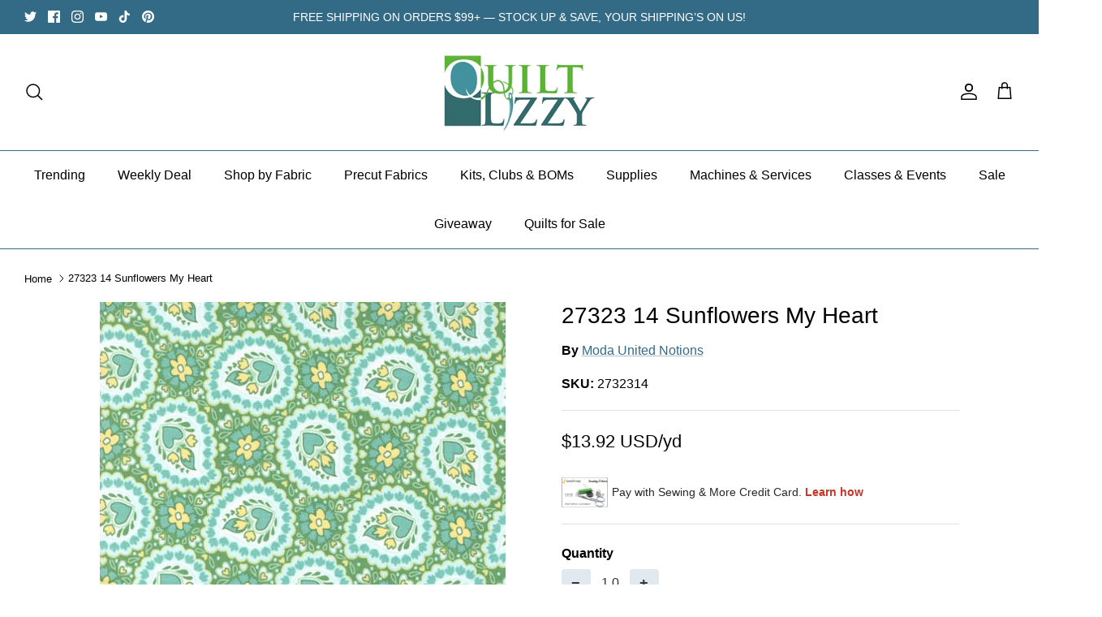

--- FILE ---
content_type: text/html; charset=utf-8
request_url: https://quiltlizzy.com/recommendations/products?section_id=template--24368914530602__recommendations&limit=5&product_id=8572814393642
body_size: 1116
content:
<div id="shopify-section-template--24368914530602__recommendations" class="shopify-section section-product-recommendations"><div class="product-recommendations"
    data-section-id="template--24368914530602__recommendations"
    data-url="/recommendations/products?section_id=template--24368914530602__recommendations&limit=5&product_id=8572814393642"
    data-components="accordion,modal"
    data-cc-animate>

  
    <div class="container fully-spaced-row">
      <h4 class="align-center hometitle">You May Also Like</h4>

      <div class="collection-listing related-collection">
        <div class="product-list product-list--per-row-5 product-list--per-row-mob-2 product-list--image-shape-tallest"><div data-product-id="8572821668138" class="product-block" >
  <div class="block-inner">
    <div class="block-inner-inner">
      
<div class="image-cont ">
          <a class="product-link" href="/products/27324-14-sunflowers-my-heart?pr_prod_strat=e5_desc&pr_rec_id=82cc8914f&pr_rec_pid=8572821668138&pr_ref_pid=8572814393642&pr_seq=uniform" aria-label="27324 14 Sunflowers My Heart" tabindex="-1">
            <div class="image-label-wrap">
              <div><div class="product-block__image product-block__image--primary product-block__image--active" data-media-id="35065505874218"><div class="rimage-outer-wrapper" >
  <div class="rimage-wrapper lazyload--placeholder" style="padding-top:100.0%"
       ><img class="rimage__image lazyload fade-in cover"
      data-src="//quiltlizzy.com/cdn/shop/files/57587_MD-1867_58888_{width}x.jpg?v=1694626438"
      data-widths="[180, 220, 300, 360, 460, 540, 720, 900, 1080, 1296, 1512, 1728, 2048]"
      data-aspectratio="1.0"
      data-sizes="auto"
      alt=""
      data-parent-fit="cover" style="object-position: ">

    <noscript>
      <img class="rimage__image" src="//quiltlizzy.com/cdn/shop/files/57587_MD-1867_58888_1024x1024.jpg?v=1694626438" alt="">
    </noscript>
  </div>
</div>
</div></div>
            </div>
          </a>
            
              <a class="btn btn--secondary quickbuy-toggle" href="/products/27324-14-sunflowers-my-heart?pr_prod_strat=e5_desc&pr_rec_id=82cc8914f&pr_rec_pid=8572821668138&pr_ref_pid=8572814393642&pr_seq=uniform">Quick buy</a>
            
          
        </div>
      

      <div class="product-info">
        <div class="inner">
          <div class="innerer">
            <a class="product-link" href="/products/27324-14-sunflowers-my-heart?pr_prod_strat=e5_desc&pr_rec_id=82cc8914f&pr_rec_pid=8572821668138&pr_ref_pid=8572814393642&pr_seq=uniform"><div class="vendor">Moda United Notions</div><div class="product-block__title">27324 14 Sunflowers My Heart</div>
                <div class="product-price">
                  
                  <span class="product-price__item product-price__amount  theme-money" data-fsa-unit-short-type="Yardage">
$13.92 USD
</span>
                  
  
                  
                </div>
  
                
              
            </a></div>
        </div>
      </div>
    </div>
  </div><div class="quickbuy-container">
        <a href="#" class="close-detail" aria-label="Close quick buy" tabindex="-1"><svg xmlns="http://www.w3.org/2000/svg" width="24" height="24" viewBox="0 0 24 24" fill="none" stroke="currentColor" stroke-width="1" stroke-linecap="round" stroke-linejoin="round" class="feather feather-x" aria-hidden="true"><line x1="18" y1="6" x2="6" y2="18"></line><line x1="6" y1="6" x2="18" y2="18"></line></svg></a>
        <div class="inner"></div>
      </div></div>

<div data-product-id="8572827173162" class="product-block" >
  <div class="block-inner">
    <div class="block-inner-inner">
      
<div class="image-cont ">
          <a class="product-link" href="/products/27324-21-sunflowers-my-heart?pr_prod_strat=e5_desc&pr_rec_id=82cc8914f&pr_rec_pid=8572827173162&pr_ref_pid=8572814393642&pr_seq=uniform" aria-label="27324 21 Sunflowers My Heart" tabindex="-1">
            <div class="image-label-wrap">
              <div><div class="product-block__image product-block__image--primary product-block__image--active" data-media-id="35065555517738"><div class="rimage-outer-wrapper" >
  <div class="rimage-wrapper lazyload--placeholder" style="padding-top:100.0%"
       ><img class="rimage__image lazyload fade-in cover"
      data-src="//quiltlizzy.com/cdn/shop/files/57590_MD-1867_58891_{width}x.jpg?v=1694626727"
      data-widths="[180, 220, 300, 360, 460, 540, 720, 900, 1080, 1296, 1512, 1728, 2048]"
      data-aspectratio="1.0"
      data-sizes="auto"
      alt=""
      data-parent-fit="cover" style="object-position: ">

    <noscript>
      <img class="rimage__image" src="//quiltlizzy.com/cdn/shop/files/57590_MD-1867_58891_1024x1024.jpg?v=1694626727" alt="">
    </noscript>
  </div>
</div>
</div></div>
            </div>
          </a>
            
              <a class="btn btn--secondary quickbuy-toggle" href="/products/27324-21-sunflowers-my-heart?pr_prod_strat=e5_desc&pr_rec_id=82cc8914f&pr_rec_pid=8572827173162&pr_ref_pid=8572814393642&pr_seq=uniform">Quick buy</a>
            
          
        </div>
      

      <div class="product-info">
        <div class="inner">
          <div class="innerer">
            <a class="product-link" href="/products/27324-21-sunflowers-my-heart?pr_prod_strat=e5_desc&pr_rec_id=82cc8914f&pr_rec_pid=8572827173162&pr_ref_pid=8572814393642&pr_seq=uniform"><div class="vendor">Moda United Notions</div><div class="product-block__title">27324 21 Sunflowers My Heart</div>
                <div class="product-price">
                  
                  <span class="product-price__item product-price__amount  theme-money" data-fsa-unit-short-type="Yardage">
$13.92 USD
</span>
                  
  
                  
                </div>
  
                
              
            </a></div>
        </div>
      </div>
    </div>
  </div><div class="quickbuy-container">
        <a href="#" class="close-detail" aria-label="Close quick buy" tabindex="-1"><svg xmlns="http://www.w3.org/2000/svg" width="24" height="24" viewBox="0 0 24 24" fill="none" stroke="currentColor" stroke-width="1" stroke-linecap="round" stroke-linejoin="round" class="feather feather-x" aria-hidden="true"><line x1="18" y1="6" x2="6" y2="18"></line><line x1="6" y1="6" x2="18" y2="18"></line></svg></a>
        <div class="inner"></div>
      </div></div>

<div data-product-id="8572749807914" class="product-block" >
  <div class="block-inner">
    <div class="block-inner-inner">
      
<div class="image-cont ">
          <a class="product-link" href="/products/27322-15-sunflowers-my-heart?pr_prod_strat=e5_desc&pr_rec_id=82cc8914f&pr_rec_pid=8572749807914&pr_ref_pid=8572814393642&pr_seq=uniform" aria-label="27322 15 Sunflowers My Heart" tabindex="-1">
            <div class="image-label-wrap">
              <div><div class="product-block__image product-block__image--primary product-block__image--active" data-media-id="35064981389610"><div class="rimage-outer-wrapper" >
  <div class="rimage-wrapper lazyload--placeholder" style="padding-top:100.0%"
       ><img class="rimage__image lazyload fade-in cover"
      data-src="//quiltlizzy.com/cdn/shop/files/57579_MD-1867_58880_{width}x.jpg?v=1694621919"
      data-widths="[180, 220, 300, 360, 460, 540, 720, 900, 1080, 1296, 1512, 1728, 2048]"
      data-aspectratio="1.0"
      data-sizes="auto"
      alt=""
      data-parent-fit="cover" style="object-position: ">

    <noscript>
      <img class="rimage__image" src="//quiltlizzy.com/cdn/shop/files/57579_MD-1867_58880_1024x1024.jpg?v=1694621919" alt="">
    </noscript>
  </div>
</div>
</div></div>
            </div>
          </a>
            
              <a class="btn btn--secondary quickbuy-toggle" href="/products/27322-15-sunflowers-my-heart?pr_prod_strat=e5_desc&pr_rec_id=82cc8914f&pr_rec_pid=8572749807914&pr_ref_pid=8572814393642&pr_seq=uniform">Quick buy</a>
            
          
        </div>
      

      <div class="product-info">
        <div class="inner">
          <div class="innerer">
            <a class="product-link" href="/products/27322-15-sunflowers-my-heart?pr_prod_strat=e5_desc&pr_rec_id=82cc8914f&pr_rec_pid=8572749807914&pr_ref_pid=8572814393642&pr_seq=uniform"><div class="vendor">Moda United Notions</div><div class="product-block__title">27322 15 Sunflowers My Heart</div>
                <div class="product-price">
                  
                  <span class="product-price__item product-price__amount  theme-money" data-fsa-unit-short-type="Yardage">
$13.92 USD
</span>
                  
  
                  
                </div>
  
                
              
            </a></div>
        </div>
      </div>
    </div>
  </div><div class="quickbuy-container">
        <a href="#" class="close-detail" aria-label="Close quick buy" tabindex="-1"><svg xmlns="http://www.w3.org/2000/svg" width="24" height="24" viewBox="0 0 24 24" fill="none" stroke="currentColor" stroke-width="1" stroke-linecap="round" stroke-linejoin="round" class="feather feather-x" aria-hidden="true"><line x1="18" y1="6" x2="6" y2="18"></line><line x1="6" y1="6" x2="18" y2="18"></line></svg></a>
        <div class="inner"></div>
      </div></div>

<div data-product-id="8569832112426" class="product-block" >
  <div class="block-inner">
    <div class="block-inner-inner">
      
<div class="image-cont ">
          <a class="product-link" href="/products/27320-13-sunflower-my-heart?pr_prod_strat=e5_desc&pr_rec_id=82cc8914f&pr_rec_pid=8569832112426&pr_ref_pid=8572814393642&pr_seq=uniform" aria-label="27320 13 Sunflowers My Heart" tabindex="-1">
            <div class="image-label-wrap">
              <div><div class="product-block__image product-block__image--primary product-block__image--active" data-media-id="35051895783722"><div class="rimage-outer-wrapper" >
  <div class="rimage-wrapper lazyload--placeholder" style="padding-top:100.0%"
       ><img class="rimage__image lazyload fade-in cover"
      data-src="//quiltlizzy.com/cdn/shop/files/57565_MD-1867_58869_{width}x.jpg?v=1694548002"
      data-widths="[180, 220, 300, 360, 460, 540, 720, 900, 1080, 1296, 1512, 1728, 2048]"
      data-aspectratio="1.0"
      data-sizes="auto"
      alt=""
      data-parent-fit="cover" style="object-position: ">

    <noscript>
      <img class="rimage__image" src="//quiltlizzy.com/cdn/shop/files/57565_MD-1867_58869_1024x1024.jpg?v=1694548002" alt="">
    </noscript>
  </div>
</div>
</div></div>
            </div>
          </a>
            
              <a class="btn btn--secondary quickbuy-toggle" href="/products/27320-13-sunflower-my-heart?pr_prod_strat=e5_desc&pr_rec_id=82cc8914f&pr_rec_pid=8569832112426&pr_ref_pid=8572814393642&pr_seq=uniform">Quick buy</a>
            
          
        </div>
      

      <div class="product-info">
        <div class="inner">
          <div class="innerer">
            <a class="product-link" href="/products/27320-13-sunflower-my-heart?pr_prod_strat=e5_desc&pr_rec_id=82cc8914f&pr_rec_pid=8569832112426&pr_ref_pid=8572814393642&pr_seq=uniform"><div class="vendor">Moda United Notions</div><div class="product-block__title">27320 13 Sunflowers My Heart</div>
                <div class="product-price">
                  
                  <span class="product-price__item product-price__amount  theme-money" data-fsa-unit-short-type="Yardage">
$13.92 USD
</span>
                  
  
                  
                </div>
  
                
              
            </a></div>
        </div>
      </div>
    </div>
  </div><div class="quickbuy-container">
        <a href="#" class="close-detail" aria-label="Close quick buy" tabindex="-1"><svg xmlns="http://www.w3.org/2000/svg" width="24" height="24" viewBox="0 0 24 24" fill="none" stroke="currentColor" stroke-width="1" stroke-linecap="round" stroke-linejoin="round" class="feather feather-x" aria-hidden="true"><line x1="18" y1="6" x2="6" y2="18"></line><line x1="6" y1="6" x2="18" y2="18"></line></svg></a>
        <div class="inner"></div>
      </div></div>

<div data-product-id="8572755640618" class="product-block" >
  <div class="block-inner">
    <div class="block-inner-inner">
      
<div class="image-cont ">
          <a class="product-link" href="/products/27322-16-sunflowers-my-heart?pr_prod_strat=e5_desc&pr_rec_id=82cc8914f&pr_rec_pid=8572755640618&pr_ref_pid=8572814393642&pr_seq=uniform" aria-label="27322 16 Sunflowers My Heart" tabindex="-1">
            <div class="image-label-wrap">
              <div><div class="product-block__image product-block__image--primary product-block__image--active" data-media-id="35065027526954"><div class="rimage-outer-wrapper" >
  <div class="rimage-wrapper lazyload--placeholder" style="padding-top:100.0%"
       ><img class="rimage__image lazyload fade-in cover"
      data-src="//quiltlizzy.com/cdn/shop/files/57580_MD-1867_58881_{width}x.jpg?v=1694622429"
      data-widths="[180, 220, 300, 360, 460, 540, 720, 900, 1080, 1296, 1512, 1728, 2048]"
      data-aspectratio="1.0"
      data-sizes="auto"
      alt=""
      data-parent-fit="cover" style="object-position: ">

    <noscript>
      <img class="rimage__image" src="//quiltlizzy.com/cdn/shop/files/57580_MD-1867_58881_1024x1024.jpg?v=1694622429" alt="">
    </noscript>
  </div>
</div>
</div></div>
            </div>
          </a>
            
              <a class="btn btn--secondary quickbuy-toggle" href="/products/27322-16-sunflowers-my-heart?pr_prod_strat=e5_desc&pr_rec_id=82cc8914f&pr_rec_pid=8572755640618&pr_ref_pid=8572814393642&pr_seq=uniform">Quick buy</a>
            
          
        </div>
      

      <div class="product-info">
        <div class="inner">
          <div class="innerer">
            <a class="product-link" href="/products/27322-16-sunflowers-my-heart?pr_prod_strat=e5_desc&pr_rec_id=82cc8914f&pr_rec_pid=8572755640618&pr_ref_pid=8572814393642&pr_seq=uniform"><div class="vendor">Moda United Notions</div><div class="product-block__title">27322 16 Sunflowers My Heart</div>
                <div class="product-price">
                  
                  <span class="product-price__item product-price__amount  theme-money" data-fsa-unit-short-type="Yardage">
$13.92 USD
</span>
                  
  
                  
                </div>
  
                
              
            </a></div>
        </div>
      </div>
    </div>
  </div><div class="quickbuy-container">
        <a href="#" class="close-detail" aria-label="Close quick buy" tabindex="-1"><svg xmlns="http://www.w3.org/2000/svg" width="24" height="24" viewBox="0 0 24 24" fill="none" stroke="currentColor" stroke-width="1" stroke-linecap="round" stroke-linejoin="round" class="feather feather-x" aria-hidden="true"><line x1="18" y1="6" x2="6" y2="18"></line><line x1="6" y1="6" x2="18" y2="18"></line></svg></a>
        <div class="inner"></div>
      </div></div>

</div>
      </div>

    </div>
  
</div>






</div>